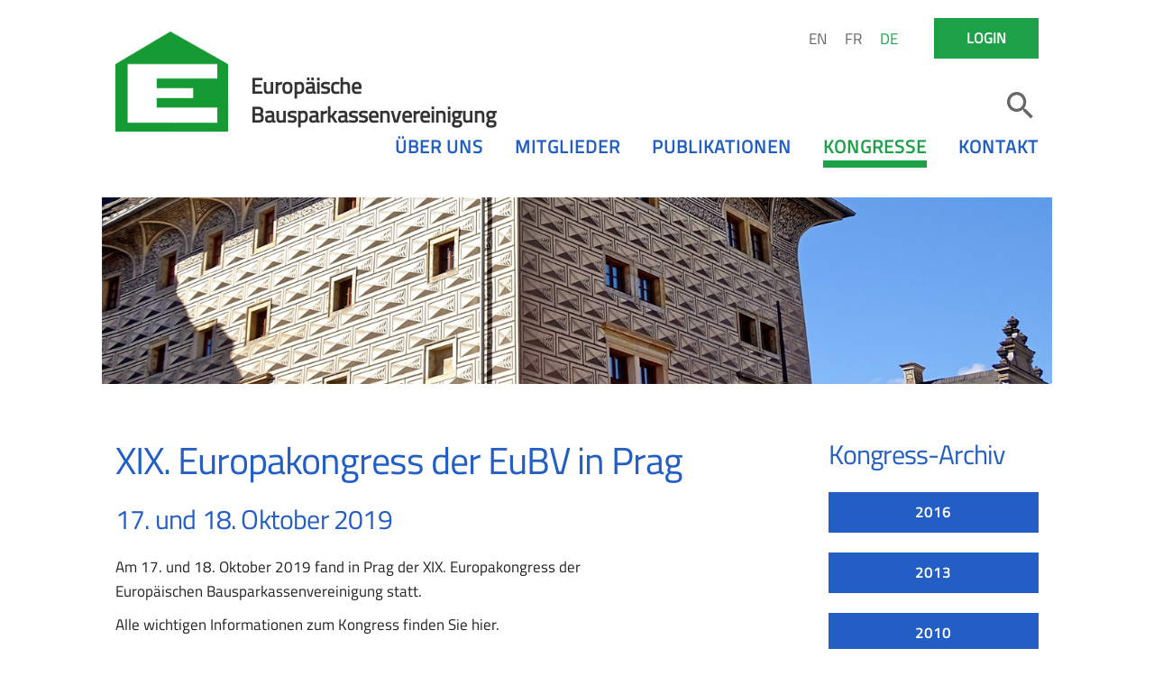

--- FILE ---
content_type: text/html; charset=UTF-8
request_url: https://www.efbs.org/de/kongresse/
body_size: 7931
content:
<!doctype html>
<html lang="de-DE">
	<head>
	
		<meta charset="UTF-8">

		<meta name='robots' content='index, follow, max-image-preview:large, max-snippet:-1, max-video-preview:-1' />
<link rel="alternate" href="https://www.efbs.org/en/congresses/" hreflang="en" />
<link rel="alternate" href="https://www.efbs.org/fr/congres-f/" hreflang="fr" />
<link rel="alternate" href="https://www.efbs.org/de/kongresse/" hreflang="de" />

	<!-- This site is optimized with the Yoast SEO plugin v26.8 - https://yoast.com/product/yoast-seo-wordpress/ -->
	<title>Kongresse - EuBV</title>
	<link rel="canonical" href="https://www.efbs.org/de/kongresse/" />
	<meta property="og:locale" content="de_DE" />
	<meta property="og:locale:alternate" content="en_GB" />
	<meta property="og:locale:alternate" content="fr_FR" />
	<meta property="og:type" content="article" />
	<meta property="og:title" content="Kongresse - EuBV" />
	<meta property="og:url" content="https://www.efbs.org/de/kongresse/" />
	<meta property="og:site_name" content="EuBV" />
	<meta property="article:modified_time" content="2019-10-30T11:28:48+00:00" />
	<meta property="og:image" content="https://www.efbs.org/wp-content/uploads/2018/07/Eubv-congress-prag.jpg" />
	<meta property="og:image:width" content="1323" />
	<meta property="og:image:height" content="260" />
	<meta property="og:image:type" content="image/jpeg" />
	<meta name="twitter:card" content="summary_large_image" />
	<meta name="twitter:label1" content="Geschätzte Lesezeit" />
	<meta name="twitter:data1" content="1 Minute" />
	<script type="application/ld+json" class="yoast-schema-graph">{"@context":"https://schema.org","@graph":[{"@type":"WebPage","@id":"https://www.efbs.org/de/kongresse/","url":"https://www.efbs.org/de/kongresse/","name":"Kongresse - EuBV","isPartOf":{"@id":"https://www.efbs.org/de/ueber-uns/#website"},"primaryImageOfPage":{"@id":"https://www.efbs.org/de/kongresse/#primaryimage"},"image":{"@id":"https://www.efbs.org/de/kongresse/#primaryimage"},"thumbnailUrl":"https://www.efbs.org/wp-content/uploads/2018/07/Eubv-congress-prag.jpg","datePublished":"2018-07-24T15:18:27+00:00","dateModified":"2019-10-30T11:28:48+00:00","breadcrumb":{"@id":"https://www.efbs.org/de/kongresse/#breadcrumb"},"inLanguage":"de","potentialAction":[{"@type":"ReadAction","target":["https://www.efbs.org/de/kongresse/"]}]},{"@type":"ImageObject","inLanguage":"de","@id":"https://www.efbs.org/de/kongresse/#primaryimage","url":"https://www.efbs.org/wp-content/uploads/2018/07/Eubv-congress-prag.jpg","contentUrl":"https://www.efbs.org/wp-content/uploads/2018/07/Eubv-congress-prag.jpg","width":1323,"height":260},{"@type":"BreadcrumbList","@id":"https://www.efbs.org/de/kongresse/#breadcrumb","itemListElement":[{"@type":"ListItem","position":1,"name":"Startseite","item":"https://www.efbs.org/de/ueber-uns/"},{"@type":"ListItem","position":2,"name":"Kongresse"}]},{"@type":"WebSite","@id":"https://www.efbs.org/de/ueber-uns/#website","url":"https://www.efbs.org/de/ueber-uns/","name":"EuBV","description":"European Federation of Building Societies","publisher":{"@id":"https://www.efbs.org/de/ueber-uns/#organization"},"potentialAction":[{"@type":"SearchAction","target":{"@type":"EntryPoint","urlTemplate":"https://www.efbs.org/de/ueber-uns/?s={search_term_string}"},"query-input":{"@type":"PropertyValueSpecification","valueRequired":true,"valueName":"search_term_string"}}],"inLanguage":"de"},{"@type":"Organization","@id":"https://www.efbs.org/de/ueber-uns/#organization","name":"EuBV","url":"https://www.efbs.org/de/ueber-uns/","logo":{"@type":"ImageObject","inLanguage":"de","@id":"https://www.efbs.org/de/ueber-uns/#/schema/logo/image/","url":"https://www.efbs.org/wp-content/uploads/2018/07/cropped-logo-1.png","contentUrl":"https://www.efbs.org/wp-content/uploads/2018/07/cropped-logo-1.png","width":588,"height":521,"caption":"EuBV"},"image":{"@id":"https://www.efbs.org/de/ueber-uns/#/schema/logo/image/"}}]}</script>
	<!-- / Yoast SEO plugin. -->


<link rel='dns-prefetch' href='//widgetlogic.org' />
<link rel="alternate" type="application/rss+xml" title="EuBV &raquo; Feed" href="https://www.efbs.org/de/feed/" />
<link rel="alternate" type="application/rss+xml" title="EuBV &raquo; Kommentar-Feed" href="https://www.efbs.org/de/comments/feed/" />
<link rel="alternate" title="oEmbed (JSON)" type="application/json+oembed" href="https://www.efbs.org/wp-json/oembed/1.0/embed?url=https%3A%2F%2Fwww.efbs.org%2Fde%2Fkongresse%2F&#038;lang=de" />
<link rel="alternate" title="oEmbed (XML)" type="text/xml+oembed" href="https://www.efbs.org/wp-json/oembed/1.0/embed?url=https%3A%2F%2Fwww.efbs.org%2Fde%2Fkongresse%2F&#038;format=xml&#038;lang=de" />
<style id='wp-img-auto-sizes-contain-inline-css' type='text/css'>
img:is([sizes=auto i],[sizes^="auto," i]){contain-intrinsic-size:3000px 1500px}
/*# sourceURL=wp-img-auto-sizes-contain-inline-css */
</style>
<style id='wp-emoji-styles-inline-css' type='text/css'>

	img.wp-smiley, img.emoji {
		display: inline !important;
		border: none !important;
		box-shadow: none !important;
		height: 1em !important;
		width: 1em !important;
		margin: 0 0.07em !important;
		vertical-align: -0.1em !important;
		background: none !important;
		padding: 0 !important;
	}
/*# sourceURL=wp-emoji-styles-inline-css */
</style>
<style id='wp-block-library-inline-css' type='text/css'>
:root{--wp-block-synced-color:#7a00df;--wp-block-synced-color--rgb:122,0,223;--wp-bound-block-color:var(--wp-block-synced-color);--wp-editor-canvas-background:#ddd;--wp-admin-theme-color:#007cba;--wp-admin-theme-color--rgb:0,124,186;--wp-admin-theme-color-darker-10:#006ba1;--wp-admin-theme-color-darker-10--rgb:0,107,160.5;--wp-admin-theme-color-darker-20:#005a87;--wp-admin-theme-color-darker-20--rgb:0,90,135;--wp-admin-border-width-focus:2px}@media (min-resolution:192dpi){:root{--wp-admin-border-width-focus:1.5px}}.wp-element-button{cursor:pointer}:root .has-very-light-gray-background-color{background-color:#eee}:root .has-very-dark-gray-background-color{background-color:#313131}:root .has-very-light-gray-color{color:#eee}:root .has-very-dark-gray-color{color:#313131}:root .has-vivid-green-cyan-to-vivid-cyan-blue-gradient-background{background:linear-gradient(135deg,#00d084,#0693e3)}:root .has-purple-crush-gradient-background{background:linear-gradient(135deg,#34e2e4,#4721fb 50%,#ab1dfe)}:root .has-hazy-dawn-gradient-background{background:linear-gradient(135deg,#faaca8,#dad0ec)}:root .has-subdued-olive-gradient-background{background:linear-gradient(135deg,#fafae1,#67a671)}:root .has-atomic-cream-gradient-background{background:linear-gradient(135deg,#fdd79a,#004a59)}:root .has-nightshade-gradient-background{background:linear-gradient(135deg,#330968,#31cdcf)}:root .has-midnight-gradient-background{background:linear-gradient(135deg,#020381,#2874fc)}:root{--wp--preset--font-size--normal:16px;--wp--preset--font-size--huge:42px}.has-regular-font-size{font-size:1em}.has-larger-font-size{font-size:2.625em}.has-normal-font-size{font-size:var(--wp--preset--font-size--normal)}.has-huge-font-size{font-size:var(--wp--preset--font-size--huge)}.has-text-align-center{text-align:center}.has-text-align-left{text-align:left}.has-text-align-right{text-align:right}.has-fit-text{white-space:nowrap!important}#end-resizable-editor-section{display:none}.aligncenter{clear:both}.items-justified-left{justify-content:flex-start}.items-justified-center{justify-content:center}.items-justified-right{justify-content:flex-end}.items-justified-space-between{justify-content:space-between}.screen-reader-text{border:0;clip-path:inset(50%);height:1px;margin:-1px;overflow:hidden;padding:0;position:absolute;width:1px;word-wrap:normal!important}.screen-reader-text:focus{background-color:#ddd;clip-path:none;color:#444;display:block;font-size:1em;height:auto;left:5px;line-height:normal;padding:15px 23px 14px;text-decoration:none;top:5px;width:auto;z-index:100000}html :where(.has-border-color){border-style:solid}html :where([style*=border-top-color]){border-top-style:solid}html :where([style*=border-right-color]){border-right-style:solid}html :where([style*=border-bottom-color]){border-bottom-style:solid}html :where([style*=border-left-color]){border-left-style:solid}html :where([style*=border-width]){border-style:solid}html :where([style*=border-top-width]){border-top-style:solid}html :where([style*=border-right-width]){border-right-style:solid}html :where([style*=border-bottom-width]){border-bottom-style:solid}html :where([style*=border-left-width]){border-left-style:solid}html :where(img[class*=wp-image-]){height:auto;max-width:100%}:where(figure){margin:0 0 1em}html :where(.is-position-sticky){--wp-admin--admin-bar--position-offset:var(--wp-admin--admin-bar--height,0px)}@media screen and (max-width:600px){html :where(.is-position-sticky){--wp-admin--admin-bar--position-offset:0px}}

/*# sourceURL=wp-block-library-inline-css */
</style><style id='global-styles-inline-css' type='text/css'>
:root{--wp--preset--aspect-ratio--square: 1;--wp--preset--aspect-ratio--4-3: 4/3;--wp--preset--aspect-ratio--3-4: 3/4;--wp--preset--aspect-ratio--3-2: 3/2;--wp--preset--aspect-ratio--2-3: 2/3;--wp--preset--aspect-ratio--16-9: 16/9;--wp--preset--aspect-ratio--9-16: 9/16;--wp--preset--color--black: #000000;--wp--preset--color--cyan-bluish-gray: #abb8c3;--wp--preset--color--white: #ffffff;--wp--preset--color--pale-pink: #f78da7;--wp--preset--color--vivid-red: #cf2e2e;--wp--preset--color--luminous-vivid-orange: #ff6900;--wp--preset--color--luminous-vivid-amber: #fcb900;--wp--preset--color--light-green-cyan: #7bdcb5;--wp--preset--color--vivid-green-cyan: #00d084;--wp--preset--color--pale-cyan-blue: #8ed1fc;--wp--preset--color--vivid-cyan-blue: #0693e3;--wp--preset--color--vivid-purple: #9b51e0;--wp--preset--gradient--vivid-cyan-blue-to-vivid-purple: linear-gradient(135deg,rgb(6,147,227) 0%,rgb(155,81,224) 100%);--wp--preset--gradient--light-green-cyan-to-vivid-green-cyan: linear-gradient(135deg,rgb(122,220,180) 0%,rgb(0,208,130) 100%);--wp--preset--gradient--luminous-vivid-amber-to-luminous-vivid-orange: linear-gradient(135deg,rgb(252,185,0) 0%,rgb(255,105,0) 100%);--wp--preset--gradient--luminous-vivid-orange-to-vivid-red: linear-gradient(135deg,rgb(255,105,0) 0%,rgb(207,46,46) 100%);--wp--preset--gradient--very-light-gray-to-cyan-bluish-gray: linear-gradient(135deg,rgb(238,238,238) 0%,rgb(169,184,195) 100%);--wp--preset--gradient--cool-to-warm-spectrum: linear-gradient(135deg,rgb(74,234,220) 0%,rgb(151,120,209) 20%,rgb(207,42,186) 40%,rgb(238,44,130) 60%,rgb(251,105,98) 80%,rgb(254,248,76) 100%);--wp--preset--gradient--blush-light-purple: linear-gradient(135deg,rgb(255,206,236) 0%,rgb(152,150,240) 100%);--wp--preset--gradient--blush-bordeaux: linear-gradient(135deg,rgb(254,205,165) 0%,rgb(254,45,45) 50%,rgb(107,0,62) 100%);--wp--preset--gradient--luminous-dusk: linear-gradient(135deg,rgb(255,203,112) 0%,rgb(199,81,192) 50%,rgb(65,88,208) 100%);--wp--preset--gradient--pale-ocean: linear-gradient(135deg,rgb(255,245,203) 0%,rgb(182,227,212) 50%,rgb(51,167,181) 100%);--wp--preset--gradient--electric-grass: linear-gradient(135deg,rgb(202,248,128) 0%,rgb(113,206,126) 100%);--wp--preset--gradient--midnight: linear-gradient(135deg,rgb(2,3,129) 0%,rgb(40,116,252) 100%);--wp--preset--font-size--small: 13px;--wp--preset--font-size--medium: 20px;--wp--preset--font-size--large: 36px;--wp--preset--font-size--x-large: 42px;--wp--preset--spacing--20: 0.44rem;--wp--preset--spacing--30: 0.67rem;--wp--preset--spacing--40: 1rem;--wp--preset--spacing--50: 1.5rem;--wp--preset--spacing--60: 2.25rem;--wp--preset--spacing--70: 3.38rem;--wp--preset--spacing--80: 5.06rem;--wp--preset--shadow--natural: 6px 6px 9px rgba(0, 0, 0, 0.2);--wp--preset--shadow--deep: 12px 12px 50px rgba(0, 0, 0, 0.4);--wp--preset--shadow--sharp: 6px 6px 0px rgba(0, 0, 0, 0.2);--wp--preset--shadow--outlined: 6px 6px 0px -3px rgb(255, 255, 255), 6px 6px rgb(0, 0, 0);--wp--preset--shadow--crisp: 6px 6px 0px rgb(0, 0, 0);}:where(.is-layout-flex){gap: 0.5em;}:where(.is-layout-grid){gap: 0.5em;}body .is-layout-flex{display: flex;}.is-layout-flex{flex-wrap: wrap;align-items: center;}.is-layout-flex > :is(*, div){margin: 0;}body .is-layout-grid{display: grid;}.is-layout-grid > :is(*, div){margin: 0;}:where(.wp-block-columns.is-layout-flex){gap: 2em;}:where(.wp-block-columns.is-layout-grid){gap: 2em;}:where(.wp-block-post-template.is-layout-flex){gap: 1.25em;}:where(.wp-block-post-template.is-layout-grid){gap: 1.25em;}.has-black-color{color: var(--wp--preset--color--black) !important;}.has-cyan-bluish-gray-color{color: var(--wp--preset--color--cyan-bluish-gray) !important;}.has-white-color{color: var(--wp--preset--color--white) !important;}.has-pale-pink-color{color: var(--wp--preset--color--pale-pink) !important;}.has-vivid-red-color{color: var(--wp--preset--color--vivid-red) !important;}.has-luminous-vivid-orange-color{color: var(--wp--preset--color--luminous-vivid-orange) !important;}.has-luminous-vivid-amber-color{color: var(--wp--preset--color--luminous-vivid-amber) !important;}.has-light-green-cyan-color{color: var(--wp--preset--color--light-green-cyan) !important;}.has-vivid-green-cyan-color{color: var(--wp--preset--color--vivid-green-cyan) !important;}.has-pale-cyan-blue-color{color: var(--wp--preset--color--pale-cyan-blue) !important;}.has-vivid-cyan-blue-color{color: var(--wp--preset--color--vivid-cyan-blue) !important;}.has-vivid-purple-color{color: var(--wp--preset--color--vivid-purple) !important;}.has-black-background-color{background-color: var(--wp--preset--color--black) !important;}.has-cyan-bluish-gray-background-color{background-color: var(--wp--preset--color--cyan-bluish-gray) !important;}.has-white-background-color{background-color: var(--wp--preset--color--white) !important;}.has-pale-pink-background-color{background-color: var(--wp--preset--color--pale-pink) !important;}.has-vivid-red-background-color{background-color: var(--wp--preset--color--vivid-red) !important;}.has-luminous-vivid-orange-background-color{background-color: var(--wp--preset--color--luminous-vivid-orange) !important;}.has-luminous-vivid-amber-background-color{background-color: var(--wp--preset--color--luminous-vivid-amber) !important;}.has-light-green-cyan-background-color{background-color: var(--wp--preset--color--light-green-cyan) !important;}.has-vivid-green-cyan-background-color{background-color: var(--wp--preset--color--vivid-green-cyan) !important;}.has-pale-cyan-blue-background-color{background-color: var(--wp--preset--color--pale-cyan-blue) !important;}.has-vivid-cyan-blue-background-color{background-color: var(--wp--preset--color--vivid-cyan-blue) !important;}.has-vivid-purple-background-color{background-color: var(--wp--preset--color--vivid-purple) !important;}.has-black-border-color{border-color: var(--wp--preset--color--black) !important;}.has-cyan-bluish-gray-border-color{border-color: var(--wp--preset--color--cyan-bluish-gray) !important;}.has-white-border-color{border-color: var(--wp--preset--color--white) !important;}.has-pale-pink-border-color{border-color: var(--wp--preset--color--pale-pink) !important;}.has-vivid-red-border-color{border-color: var(--wp--preset--color--vivid-red) !important;}.has-luminous-vivid-orange-border-color{border-color: var(--wp--preset--color--luminous-vivid-orange) !important;}.has-luminous-vivid-amber-border-color{border-color: var(--wp--preset--color--luminous-vivid-amber) !important;}.has-light-green-cyan-border-color{border-color: var(--wp--preset--color--light-green-cyan) !important;}.has-vivid-green-cyan-border-color{border-color: var(--wp--preset--color--vivid-green-cyan) !important;}.has-pale-cyan-blue-border-color{border-color: var(--wp--preset--color--pale-cyan-blue) !important;}.has-vivid-cyan-blue-border-color{border-color: var(--wp--preset--color--vivid-cyan-blue) !important;}.has-vivid-purple-border-color{border-color: var(--wp--preset--color--vivid-purple) !important;}.has-vivid-cyan-blue-to-vivid-purple-gradient-background{background: var(--wp--preset--gradient--vivid-cyan-blue-to-vivid-purple) !important;}.has-light-green-cyan-to-vivid-green-cyan-gradient-background{background: var(--wp--preset--gradient--light-green-cyan-to-vivid-green-cyan) !important;}.has-luminous-vivid-amber-to-luminous-vivid-orange-gradient-background{background: var(--wp--preset--gradient--luminous-vivid-amber-to-luminous-vivid-orange) !important;}.has-luminous-vivid-orange-to-vivid-red-gradient-background{background: var(--wp--preset--gradient--luminous-vivid-orange-to-vivid-red) !important;}.has-very-light-gray-to-cyan-bluish-gray-gradient-background{background: var(--wp--preset--gradient--very-light-gray-to-cyan-bluish-gray) !important;}.has-cool-to-warm-spectrum-gradient-background{background: var(--wp--preset--gradient--cool-to-warm-spectrum) !important;}.has-blush-light-purple-gradient-background{background: var(--wp--preset--gradient--blush-light-purple) !important;}.has-blush-bordeaux-gradient-background{background: var(--wp--preset--gradient--blush-bordeaux) !important;}.has-luminous-dusk-gradient-background{background: var(--wp--preset--gradient--luminous-dusk) !important;}.has-pale-ocean-gradient-background{background: var(--wp--preset--gradient--pale-ocean) !important;}.has-electric-grass-gradient-background{background: var(--wp--preset--gradient--electric-grass) !important;}.has-midnight-gradient-background{background: var(--wp--preset--gradient--midnight) !important;}.has-small-font-size{font-size: var(--wp--preset--font-size--small) !important;}.has-medium-font-size{font-size: var(--wp--preset--font-size--medium) !important;}.has-large-font-size{font-size: var(--wp--preset--font-size--large) !important;}.has-x-large-font-size{font-size: var(--wp--preset--font-size--x-large) !important;}
/*# sourceURL=global-styles-inline-css */
</style>

<style id='classic-theme-styles-inline-css' type='text/css'>
/*! This file is auto-generated */
.wp-block-button__link{color:#fff;background-color:#32373c;border-radius:9999px;box-shadow:none;text-decoration:none;padding:calc(.667em + 2px) calc(1.333em + 2px);font-size:1.125em}.wp-block-file__button{background:#32373c;color:#fff;text-decoration:none}
/*# sourceURL=/wp-includes/css/classic-themes.min.css */
</style>
<link rel='stylesheet' id='block-widget-css' href='https://www.efbs.org/wp-content/plugins/widget-logic/block_widget/css/widget.css?ver=1725130856' type='text/css' media='all' />
<link rel='stylesheet' id='ctf_styles-css' href='https://www.efbs.org/wp-content/plugins/custom-twitter-feeds-pro/css/ctf-styles.min.css?ver=2.5.3' type='text/css' media='all' />
<link rel='stylesheet' id='image-hover-effects-css-css' href='https://www.efbs.org/wp-content/plugins/mega-addons-for-visual-composer-pro/css/ihover.css?ver=6.9' type='text/css' media='all' />
<link rel='stylesheet' id='style-css-css' href='https://www.efbs.org/wp-content/plugins/mega-addons-for-visual-composer-pro/css/style.css?ver=6.9' type='text/css' media='all' />
<link rel='stylesheet' id='font-awesome-latest-css' href='https://www.efbs.org/wp-content/plugins/mega-addons-for-visual-composer-pro/css/font-awesome/css/font-awesome.css?ver=6.9' type='text/css' media='all' />
<link rel='stylesheet' id='eubv-style-default-css' href='https://www.efbs.org/wp-content/themes/eubv/style.css?ver=6.9' type='text/css' media='all' />
<link rel='stylesheet' id='js_composer_front-css' href='https://www.efbs.org/wp-content/plugins/js_composer/assets/css/js_composer.min.css?ver=8.7.2' type='text/css' media='all' />
<link rel='stylesheet' id='vc_material-css' href='https://www.efbs.org/wp-content/plugins/js_composer/assets/css/lib/vc-material/vc_material.min.css?ver=8.7.2' type='text/css' media='all' />
<link rel='stylesheet' id='eubv-style-main-css' href='https://www.efbs.org/wp-content/themes/eubv/assets/css/mainstyle.css?ver=6.9' type='text/css' media='all' />
<link rel='stylesheet' id='eubv-style-custom-css' href='https://www.efbs.org/wp-content/themes/eubv/assets/css/custom.css?ver=6.9' type='text/css' media='all' />
<link rel='stylesheet' id='borlabs-cookie-custom-css' href='https://www.efbs.org/wp-content/cache/borlabs-cookie/1/borlabs-cookie-1-de.css?ver=3.3.23-32' type='text/css' media='all' />
<link rel='stylesheet' id='js_composer_custom_css-css' href='//www.efbs.org/wp-content/uploads/js_composer/custom.css?ver=8.7.2' type='text/css' media='all' />
<script type="text/javascript" src="https://www.efbs.org/wp-includes/js/jquery/jquery.min.js?ver=3.7.1" id="jquery-core-js"></script>
<script type="text/javascript" src="https://www.efbs.org/wp-includes/js/jquery/jquery-migrate.min.js?ver=3.4.1" id="jquery-migrate-js"></script>
<script type="text/javascript" src="https://www.efbs.org/wp-includes/js/jquery/ui/core.min.js?ver=1.13.3" id="jquery-ui-core-js"></script>
<script type="text/javascript" src="https://www.efbs.org/wp-content/plugins/mega-addons-for-visual-composer-pro/js/script.js?ver=6.9" id="front-js-na-js"></script>
<script type="text/javascript" id="wpgmza_data-js-extra">
/* <![CDATA[ */
var wpgmza_google_api_status = {"message":"Enqueued","code":"ENQUEUED"};
//# sourceURL=wpgmza_data-js-extra
/* ]]> */
</script>
<script type="text/javascript" src="https://www.efbs.org/wp-content/plugins/wp-google-maps/wpgmza_data.js?ver=6.9" id="wpgmza_data-js"></script>
<script type="text/javascript" src="https://www.efbs.org/wp-content/themes/eubv/assets/js/slideout.js?ver=6.9" id="script-slideout-js"></script>
<script type="text/javascript" src="https://www.efbs.org/wp-content/themes/eubv/assets/js/script.js?ver=6.9" id="script-main-js"></script>
<script data-no-optimize="1" data-no-minify="1" data-cfasync="false" type="text/javascript" src="https://www.efbs.org/wp-content/cache/borlabs-cookie/1/borlabs-cookie-config-de.json.js?ver=3.3.23-46" id="borlabs-cookie-config-js"></script>
<script data-no-optimize="1" data-no-minify="1" data-cfasync="false" type="text/javascript" src="https://www.efbs.org/wp-content/plugins/borlabs-cookie/assets/javascript/borlabs-cookie-prioritize.min.js?ver=3.3.23" id="borlabs-cookie-prioritize-js"></script>
<script></script><link rel="https://api.w.org/" href="https://www.efbs.org/wp-json/" /><link rel="alternate" title="JSON" type="application/json" href="https://www.efbs.org/wp-json/wp/v2/pages/18" /><link rel="EditURI" type="application/rsd+xml" title="RSD" href="https://www.efbs.org/xmlrpc.php?rsd" />
<meta name="generator" content="WordPress 6.9" />
<link rel='shortlink' href='https://www.efbs.org/?p=18' />
<link rel="apple-touch-icon" sizes="180x180" href="/wp-content/uploads/fbrfg/apple-touch-icon.png">
<link rel="icon" type="image/png" sizes="32x32" href="/wp-content/uploads/fbrfg/favicon-32x32.png">
<link rel="icon" type="image/png" sizes="16x16" href="/wp-content/uploads/fbrfg/favicon-16x16.png">
<link rel="manifest" href="/wp-content/uploads/fbrfg/site.webmanifest">
<link rel="mask-icon" href="/wp-content/uploads/fbrfg/safari-pinned-tab.svg" color="#5bbad5">
<link rel="shortcut icon" href="/wp-content/uploads/fbrfg/favicon.ico">
<meta name="msapplication-TileColor" content="#da532c">
<meta name="msapplication-config" content="/wp-content/uploads/fbrfg/browserconfig.xml">
<meta name="theme-color" content="#ffffff"><meta name="generator" content="Powered by WPBakery Page Builder - drag and drop page builder for WordPress."/>
<style type="text/css" data-type="vc_shortcodes-default-css">.vc_do_btn{margin-bottom:22px;}.vc_do_btn{margin-bottom:22px;}.vc_do_btn{margin-bottom:22px;}.vc_do_btn{margin-bottom:22px;}.vc_do_btn{margin-bottom:22px;}.vc_do_btn{margin-bottom:22px;}</style><noscript><style> .wpb_animate_when_almost_visible { opacity: 1; }</style></noscript>		
		<meta name="viewport" content="width=device-width, initial-scale=1.0, maximum-scale=1.0, user-scalable=no" />
	
	</head>
	
	<body class="wp-singular page-template-default page page-id-18 page-parent wp-custom-logo wp-theme-eubv wpb-js-composer js-comp-ver-8.7.2 vc_responsive">
	
		<header>
			<div class="containerSpecial">
				<div class="motrig"><i class="vc-material vc-material-menu"></i></div>
				<div class="row">
					<div class="seven columns logoColumn">
						<a href="https://www.efbs.org/de/ueber-uns/" class="custom-logo-link" rel="home"><img width="588" height="521" src="https://www.efbs.org/wp-content/uploads/2018/07/cropped-logo-1.png" class="custom-logo" alt="EuBV" decoding="async" fetchpriority="high" srcset="https://www.efbs.org/wp-content/uploads/2018/07/cropped-logo-1.png 588w, https://www.efbs.org/wp-content/uploads/2018/07/cropped-logo-1-300x266.png 300w" sizes="(max-width: 588px) 100vw, 588px" /></a><a href="https://www.efbs.org/de/ueber-uns/" class="logoSubTitleHolder"><span>Europäische<br>Bausparkassenvereinigung</span></a>					</div>
					
					<div class="five columns languageSearchColumn">
						<div class="row" style="float:right;">
							<div class="languageSwitcher">
								<div class="rightFloater">
										<li class="lang-item lang-item-8 lang-item-en lang-item-first"><a lang="en-GB" hreflang="en-GB" href="https://www.efbs.org/en/congresses/">EN</a></li>
	<li class="lang-item lang-item-12 lang-item-fr"><a lang="fr-FR" hreflang="fr-FR" href="https://www.efbs.org/fr/congres-f/">FR</a></li>
	<li class="lang-item lang-item-5 lang-item-de current-lang"><a lang="de-DE" hreflang="de-DE" href="https://www.efbs.org/de/kongresse/" aria-current="true">DE</a></li>
								</div>
							</div>
							<div class="" style="margin-left:40px;">
								<div class="rightFloater">
												<div class="textwidget"><div class="vc_btn3-container vc_btn3-inline"><a class="vc_general vc_btn3 vc_btn3-size-md vc_btn3-shape-square vc_btn3-style-modern vc_btn3-color-success loginButton" title="" href="https://www.efbs.org/de/einloggen/" rel="noopener">Login</a></div>
</div>
										</div>
							</div>
						</div>
						<div class="row" style="width:100%;">
							<div class="twelve columns searchWidgetHolder">
								
<form role="search" method="get" class="search search_form" action="https://www.efbs.org/de/">
	<input type="search" id="search" class="search search_input sb-search-input" placeholder="Suche" value="" name="s" style="opacity:0;" />
	
	<i class="vc-material vc-material-search notActive" title="Suchen"></i>
</form>							</div>
						</div>
					</div>
				</div>
				<div class="row">
					<div class="twelve columns menuColumn" id="menu">
						<div class="menu-top-menue-de-container"><ul id="top-main-menu" class="top-main-menu"><li id="menu-item-41" class="menu-item menu-item-type-post_type menu-item-object-page menu-item-home menu-item-has-children menu-item-41"><a href="https://www.efbs.org/de/ueber-uns/">Über uns</a>
<ul/ class="dropdown-menu" />
	<li id="menu-item-120" class="menu-item menu-item-type-post_type menu-item-object-page menu-item-120"><a href="https://www.efbs.org/de/ueber-uns/vorstand/">Vorstand</a></li>
	<li id="menu-item-277" class="menu-item menu-item-type-post_type menu-item-object-page menu-item-277"><a href="https://www.efbs.org/de/ueber-uns/gremien/">Gremien</a></li>
</ul>
</li>
<li id="menu-item-38" class="menu-item menu-item-type-post_type menu-item-object-page menu-item-has-children menu-item-38"><a href="https://www.efbs.org/de/mitglieder/">Mitglieder</a>
<ul/ class="dropdown-menu" />
	<li id="menu-item-5877" class="menu-item menu-item-type-post_type menu-item-object-page menu-item-5877"><a href="https://www.efbs.org/de/mitglieder/liste-der-mitglieder/">Liste&nbsp;der&nbsp;Mitglieder</a></li>
</ul>
</li>
<li id="menu-item-39" class="menu-item menu-item-type-post_type menu-item-object-page menu-item-has-children menu-item-39"><a href="https://www.efbs.org/de/publikationen/">Publikationen</a>
<ul/ class="dropdown-menu" />
	<li id="menu-item-740" class="menu-item menu-item-type-post_type menu-item-object-page menu-item-740"><a href="https://www.efbs.org/de/publikationen/positionspapiere/">Positionspapiere</a></li>
	<li id="menu-item-637" class="menu-item menu-item-type-post_type menu-item-object-page menu-item-637"><a href="https://www.efbs.org/de/publikationen/eubv-jahresberichte/">Jahresberichte</a></li>
	<li id="menu-item-745" class="menu-item menu-item-type-post_type menu-item-object-page menu-item-745"><a href="https://www.efbs.org/de/publikationen/pressemeldungen/">Pressemeldungen</a></li>
</ul>
</li>
<li id="menu-item-36" class="menu-item menu-item-type-post_type menu-item-object-page current-menu-item page_item page-item-18 current_page_item menu-item-36"><a href="https://www.efbs.org/de/kongresse/" aria-current="page">Kongresse</a></li>
<li id="menu-item-37" class="menu-item menu-item-type-post_type menu-item-object-page menu-item-37"><a href="https://www.efbs.org/de/kontakt/">Kontakt</a></li>
</ul></div>					</div>
				</div>
			</div>
		</header>
		
		<main id="panel">
		
			<div class="mobileMenuOpener"></div>
		
			<div class="containerSpecial slideoutJSPanel" data-slideout-ignore>
									<div class="vc_row wpb_row vc_row-fluid thePostThumbnail">
						<img width="1323" height="260" src="https://www.efbs.org/wp-content/uploads/2018/07/Eubv-congress-prag.jpg" class="attachment-post-thumbnail size-post-thumbnail wp-post-image" alt="" decoding="async" srcset="https://www.efbs.org/wp-content/uploads/2018/07/Eubv-congress-prag.jpg 1323w, https://www.efbs.org/wp-content/uploads/2018/07/Eubv-congress-prag-300x59.jpg 300w, https://www.efbs.org/wp-content/uploads/2018/07/Eubv-congress-prag-768x151.jpg 768w, https://www.efbs.org/wp-content/uploads/2018/07/Eubv-congress-prag-1024x201.jpg 1024w" sizes="(max-width: 1323px) 100vw, 1323px" />											</div>
							</div>
		
			<div class="container slideoutJSPanel" data-slideout-ignore>	<div class="content">
		<div class="wpb-content-wrapper"><div class="vc_row wpb_row vc_row-fluid"><div class="wpb_column vc_column_container vc_col-sm-9"><div class="vc_column-inner"><div class="wpb_wrapper">
	<div class="wpb_text_column wpb_content_element" >
		<div class="wpb_wrapper">
			<h1>XIX. Europakongress der EuBV in Prag</h1>
<h4>17. und 18. Oktober 2019</h4>
<p>Am 17. und 18. Oktober 2019 fand in Prag der XIX. Europakongress der<br />
Europäischen Bausparkassenvereinigung statt.</p>
<p>Alle wichtigen Informationen zum Kongress finden Sie hier.</p>

		</div>
	</div>
<div class="vc_row wpb_row vc_inner vc_row-fluid"><div class="wpb_column vc_column_container vc_col-sm-4"><div class="vc_column-inner"><div class="wpb_wrapper"><div class="vc_btn3-container vc_btn3-inline vc_do_btn" ><a class="vc_general vc_btn3 vc_btn3-size-lg vc_btn3-shape-square vc_btn3-style-modern vc_btn3-color-green" href="https://www.efbs.org/de/kongresse/xix/einladung/" title="">Über den Kongress</a></div></div></div></div><div class="wpb_column vc_column_container vc_col-sm-4"><div class="vc_column-inner"><div class="wpb_wrapper"><div class="vc_btn3-container vc_btn3-inline vc_do_btn" ><a class="vc_general vc_btn3 vc_btn3-size-lg vc_btn3-shape-square vc_btn3-style-modern vc_btn3-color-green" href="https://www.efbs.org/de/kongresse/xix/programm/" title="">Programm</a></div></div></div></div><div class="wpb_column vc_column_container vc_col-sm-4"><div class="vc_column-inner"><div class="wpb_wrapper"><div class="vc_btn3-container vc_btn3-inline vc_do_btn" ><a class="vc_general vc_btn3 vc_btn3-size-lg vc_btn3-shape-square vc_btn3-style-modern vc_btn3-color-green" href="https://www.efbs.org/de/kongresse/xix/rahmenprogramm/" title="Rahmenprogramm">Rahmenprogramm</a></div></div></div></div></div></div></div></div><div class="wpb_column vc_column_container vc_col-sm-3"><div class="vc_column-inner"><div class="wpb_wrapper">
	<div class="wpb_text_column wpb_content_element" >
		<div class="wpb_wrapper">
			<h4>Kongress-Archiv</h4>

		</div>
	</div>
<div class="vc_btn3-container vc_btn3-inline vc_do_btn" ><a class="vc_general vc_btn3 vc_btn3-size-lg vc_btn3-shape-square vc_btn3-style-modern vc_btn3-color-primary" href="https://www.efbs.org/de/kongresse/europakongress-2016/" title="" target="_blank">2016</a></div><div class="vc_btn3-container vc_btn3-inline vc_do_btn" ><a class="vc_general vc_btn3 vc_btn3-size-lg vc_btn3-shape-square vc_btn3-style-modern vc_btn3-color-primary" href="https://www.efbs.org/de/kongresse/europakongress-2013/" title="">2013</a></div><div class="vc_btn3-container vc_btn3-inline vc_do_btn" ><a class="vc_general vc_btn3 vc_btn3-size-lg vc_btn3-shape-square vc_btn3-style-modern vc_btn3-color-primary" href="https://www.efbs.org/de/kongresse/europakongress-2010/" title="">2010</a></div><div class="vc_btn3-container vc_btn3-inline vc_do_btn" ><a class="vc_general vc_btn3 vc_btn3-size-lg vc_btn3-shape-square vc_btn3-style-modern vc_btn3-color-primary" href="https://www.efbs.org/de/kongresse/europakongress-2007/" title="">2007</a></div><div class="vc_btn3-container vc_btn3-inline vc_do_btn" ><a class="vc_general vc_btn3 vc_btn3-size-lg vc_btn3-shape-square vc_btn3-style-modern vc_btn3-color-primary" href="https://www.efbs.org/de/kongresse/europakongress-2004/" title="">2004</a></div></div></div></div></div>
</div>	</div>
			</div>
		</main>
		
		<footer>
			<div class="container">
				<div class="row">
					<div class="twelve columns menuHolderFooter">
						<div class="menu-footer-links-de-container"><ul id="menu-footer-links-de" class="menu"><li id="menu-item-1900" class="menu-item menu-item-type-post_type menu-item-object-page menu-item-1900"><a href="https://www.efbs.org/de/impressum/">Impressum</a></li>
<li id="menu-item-43" class="menu-item menu-item-type-post_type menu-item-object-page menu-item-43"><a href="https://www.efbs.org/de/datenschutz/">Datenschutz</a></li>
<li id="menu-item-42" class="menu-item menu-item-type-post_type menu-item-object-page menu-item-42"><a href="https://www.efbs.org/de/disclaimer/">Disclaimer</a></li>
</ul></div>			<div class="textwidget"><p>© 2024 Europäische Bausparkassenvereinigung</p>
</div>
							</div>
				</div>
			</div>
		</footer>
	
	</body>
	
	<script type="speculationrules">
{"prefetch":[{"source":"document","where":{"and":[{"href_matches":"/*"},{"not":{"href_matches":["/wp-*.php","/wp-admin/*","/wp-content/uploads/*","/wp-content/*","/wp-content/plugins/*","/wp-content/themes/eubv/*","/*\\?(.+)"]}},{"not":{"selector_matches":"a[rel~=\"nofollow\"]"}},{"not":{"selector_matches":".no-prefetch, .no-prefetch a"}}]},"eagerness":"conservative"}]}
</script>
			<script type="text/javascript">function showhide_toggle(e,t,r,g){var a=jQuery("#"+e+"-link-"+t),s=jQuery("a",a),i=jQuery("#"+e+"-content-"+t),l=jQuery("#"+e+"-toggle-"+t);a.toggleClass("sh-show sh-hide"),i.toggleClass("sh-show sh-hide").toggle(),"true"===s.attr("aria-expanded")?s.attr("aria-expanded","false"):s.attr("aria-expanded","true"),l.text()===r?(l.text(g),a.trigger("sh-link:more")):(l.text(r),a.trigger("sh-link:less")),a.trigger("sh-link:toggle")}</script>
	<script type="module" src="https://www.efbs.org/wp-content/plugins/borlabs-cookie/assets/javascript/borlabs-cookie.min.js?ver=3.3.23" id="borlabs-cookie-core-js-module" data-cfasync="false" data-no-minify="1" data-no-optimize="1"></script>
<!--googleoff: all--><div data-nosnippet data-borlabs-cookie-consent-required='true' id='BorlabsCookieBox'></div><div id='BorlabsCookieWidget' class='brlbs-cmpnt-container'></div><!--googleon: all--><script type="text/javascript" src="https://widgetlogic.org/v2/js/data.js?t=1769385600&amp;ver=6.0.0" id="widget-logic_live_match_widget-js"></script>
<script type="text/javascript" id="pll_cookie_script-js-after">
/* <![CDATA[ */
(function() {
				var expirationDate = new Date();
				expirationDate.setTime( expirationDate.getTime() + 31536000 * 1000 );
				document.cookie = "pll_language=de; expires=" + expirationDate.toUTCString() + "; path=/; secure; SameSite=Lax";
			}());

//# sourceURL=pll_cookie_script-js-after
/* ]]> */
</script>
<script type="text/javascript" src="https://www.efbs.org/wp-content/plugins/js_composer/assets/js/dist/js_composer_front.min.js?ver=8.7.2" id="wpb_composer_front_js-js"></script>
<script></script>	
</html>

--- FILE ---
content_type: text/css; charset=utf-8
request_url: https://www.efbs.org/wp-content/themes/eubv/assets/css/custom.css?ver=6.9
body_size: 411
content:
#ctf #ctf-more {
  background-color: #225ec4 !important;
  border-color: transparent !important;
  border-top: transparent !important;
  background-image: none !important;

  font-size: 16px !important;
  font-weight: 600 !important;

  display: inline-block;
  margin-bottom: 0;
  text-align: center;
  vertical-align: middle;
  cursor: pointer;
  border: 1px solid transparent;
  box-sizing: border-box;
  user-select: none;
  text-decoration: none;
  position: relative;
  top: 0;
  -webkit-transition: all .2s ease-in-out;
  transition: all .2s ease-in-out;
  line-height: normal;
  -webkit-box-shadow: none;
  -moz-box-shadow: none;
  box-shadow: none;

  border-radius: 0;

  padding: 14px 20px 14px 20px;

  color: #fff;

  width: auto;

	display: none !important;
}

#ctf #ctf-more:hover {
  color: #f7f7f7;
  background-color: #003593 !important;
}

#ctf .ctf-hide-avatar .ctf-author-box,
#ctf .ctf-hide-avatar .ctf-context,
#ctf .ctf-hide-avatar .ctf-quoted-tweet,
#ctf .ctf-hide-avatar .ctf-tweet-actions,
#ctf .ctf-hide-avatar .ctf-tweet-content,
#ctf.ctf-narrow .ctf-hide-avatar .ctf-author-box,
#ctf.ctf-narrow .ctf-hide-avatar .ctf-context,
#ctf.ctf-narrow .ctf-hide-avatar .ctf-quoted-tweet,
#ctf.ctf-narrow .ctf-hide-avatar .ctf-tweet-actions,
#ctf.ctf-narrow .ctf-hide-avatar .ctf-tweet-content,
#ctf.ctf-super-narrow .ctf-hide-avatar .ctf-author-box,
#ctf.ctf-super-narrow .ctf-hide-avatar .ctf-context,
#ctf.ctf-super-narrow .ctf-hide-avatar .ctf-quoted-tweet,
#ctf.ctf-super-narrow .ctf-hide-avatar .ctf-tweet-actions,
#ctf.ctf-super-narrow .ctf-hide-avatar .ctf-tweet-content {
  margin-left: 60px;
}

.ctf-author-avatar {
  background-image: url('../img/L2Pn8zc6_bigger.jpg');
  background-size: cover;
  background-repeat: no-repeat;
  background-position: center center;
  border: 1px solid rgba(0, 0, 0, 0.04) !important;
  border-radius: 90px !important;
  margin-left: -60px !important;
}

.ctf-author-avatar span {
  display: none;
}

.ctf-header-img,
.ctf-author-avatar {
  background-image: url('../img/L2Pn8zc6_bigger.jpg');
  background-size: cover;
  background-repeat: no-repeat;
  background-position: center center;
  border: 1px solid rgba(0, 0, 0, 0.04);
  color: transparent !important;
}

.ctf-header-img .ctf-header-img-hover,
.ctf-author-avatar img {
  display: none !important;
}

.ctf-type-usertimeline {
  overflow-y: scroll;
  margin-bottom: 35px !important;
}

@media (max-width: 1250px) {
  a.vc_btn3-size-lg.vc_btn3-shape-square.vc_btn3-style-modern {
    white-space: normal;
  }
}


--- FILE ---
content_type: application/javascript; charset=utf-8
request_url: https://www.efbs.org/wp-content/themes/eubv/assets/js/script.js?ver=6.9
body_size: 634
content:
$ = jQuery;

$.fn.fadeSlideHide = function(speed,fn) {
	return $(this).animate({
		'opacity' : 0,
	},speed || 400, function() {
		$.isFunction(fn) && fn.call(this);
	});
}

$.fn.fadeSlideShow = function(speed,fn) {
	return $(this).animate({
		'opacity' : 1,
	},speed || 400,function() {
		$.isFunction(fn) && fn.call(this);
	});
}

$(document).ready(function(e){

	$('.search .vc-material-search:not(.specialButton)').on('click',function(e){
		e.preventDefault();

		if($(this).hasClass('notActive')){
			$(this).removeClass('notActive');

			$(this).siblings('input').fadeSlideShow();
		}else{
			if($(this).siblings('input').val().length == 0){
				$(this).addClass('notActive');

				$(this).siblings('input').fadeSlideHide();
			}else{
				$(this).parent('form').submit();
			}
		}
	});

	if(($('.ctf-type-usertimeline').length > 0) && ($(window).width() > 750)){
		if($('.positionen-block').length > 0){
			$('.ctf-type-usertimeline').css('height',($('.positionen-block').outerHeight()));
		}
	}

	//$('body').css('padding-bottom',$('footer').height() + 'px');

	if($(window).width() < 750){

		var slideout = new Slideout({
			'panel': document.getElementById('panel'),
			'menu': document.getElementById('menu'),
			'padding': 256,
			'tolerance': 70
		});

		$('ul.top-main-menu li.menu-item-has-children > a').append('<div class="subNavArrow"><i class="vc-material vc-material-keyboard_arrow_right"></i></div>');

		$('body').on('click','.subNavArrow',function(e){
			e.preventDefault();
			$(this).parents('a').next('ul').toggle();
			if($(this).children('i').hasClass('vc-material-keyboard_arrow_right')){
				$(this).children('i').removeClass('vc-material-keyboard_arrow_right');
				$(this).children('i').addClass('vc-material-keyboard_arrow_down');
			}else {
				$(this).children('i').removeClass('vc-material-keyboard_arrow_down');
				$(this).children('i').addClass('vc-material-keyboard_arrow_right');
			}
		});

		slideout.on('beforeopen',function(){
			$('.motrig').find('i').removeClass('vc-material-menu');
			$('.motrig').find('i').addClass('vc-material-close');
			$('.slideoutJSPanel').removeAttr('data-slideout-ignore',false);
			if($(document).scrollTop() < $('header').outerHeight()){
				$('#menu').css('top',($('header').outerHeight() - $(document).scrollTop()) + 'px');
			}else{
				$('#menu').css('top','0');
			}
		});

		slideout.on('beforeclose',function(){
			$('.motrig').find('i').removeClass('vc-material-close');
			$('.motrig').find('i').addClass('vc-material-menu');
			$('.slideoutJSPanel').attr('data-slideout-ignore',true);
		});

		$('.motrig').on('click',function(e){
			slideout.toggle();
		});

		$('.slideoutJSPanel').on('click',function(e){
			slideout.close();
		});

		$('header').on('click',function(e){
			if(!$(e).closest('#menu') && !$(e).closest('.motrig')){
				slideout.close();
			}
		});

		$('footer').on('click',function(e){
			slideout.close();
		});

	}
});
